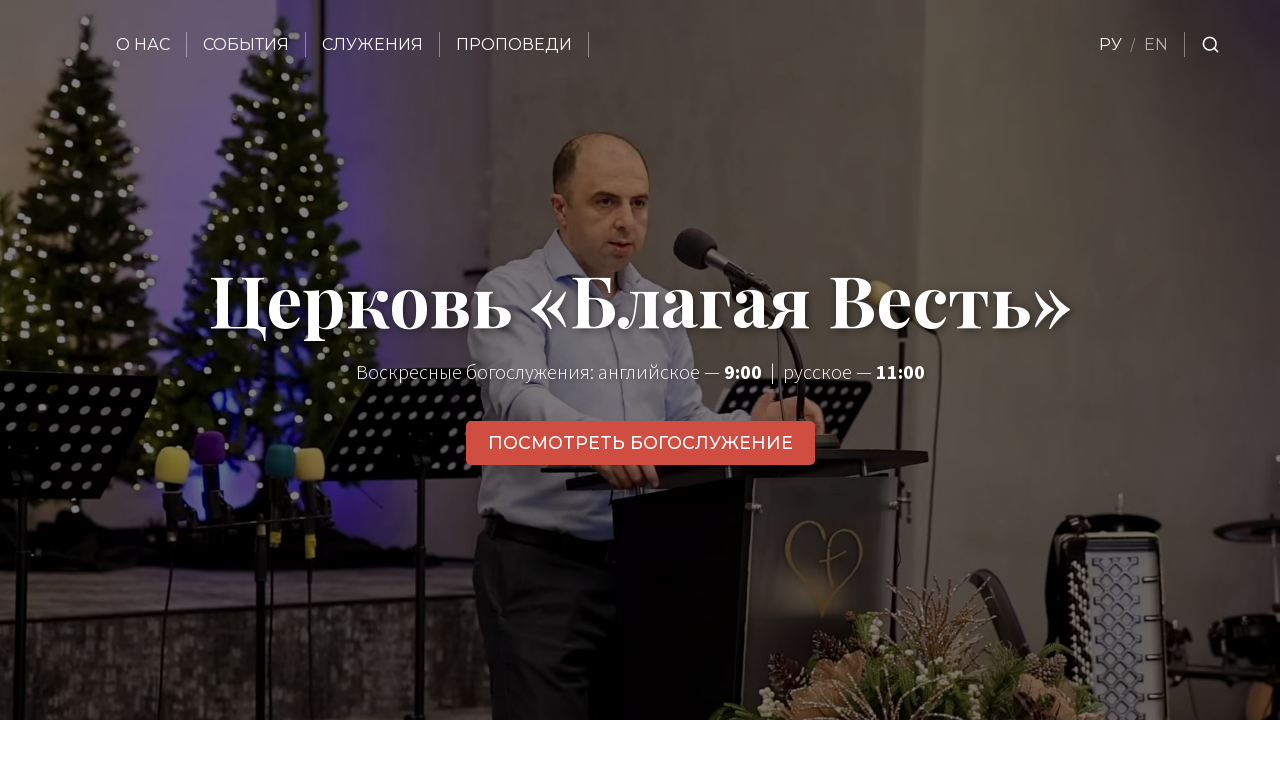

--- FILE ---
content_type: text/html
request_url: https://goodnews.sydney/
body_size: 16060
content:
<!doctype html><html lang=ru><head><meta name=generator content="Hugo 0.152.2"><meta charset=UTF-8><meta name=viewport content="width=device-width,initial-scale=1"><title>«Благая Весть» — Славянская Баптистская Церковь в Сиднее</title><meta name=description content="Вера, семья и Слово Божье. Духовный дом для славянских душ и всех, кто ищет истину, в Сиднее. Приходите в воскресенье в 11:00."><link rel=canonical href=https://goodnews.sydney/><link rel=alternate hreflang=ru href=https://goodnews.sydney/><link rel=alternate hreflang=en href=https://goodnews.sydney/en/><link rel=alternate type=text/markdown title="LLM Summary" href=/llms.txt><meta property="og:type" content="website"><meta property="og:url" content="https://goodnews.sydney/"><meta property="og:title" content="«Благая Весть» — Славянская Баптистская Церковь в Сиднее"><meta property="og:description" content="Вера, семья и Слово Божье. Духовный дом для славянских душ и всех, кто ищет истину, в Сиднее. Приходите в воскресенье в 11:00."><meta property="og:image" content="https://goodnews.sydney/images/logo-large.cba046349a963b04e0786820f8624b8db2e5fc9ff268099dc450f61fbf5133ae.jpg"><meta property="twitter:card" content="summary_large_image"><meta property="twitter:url" content="https://goodnews.sydney/"><meta property="twitter:title" content="«Благая Весть» — Славянская Баптистская Церковь в Сиднее"><meta property="twitter:description" content="Вера, семья и Слово Божье. Духовный дом для славянских душ и всех, кто ищет истину, в Сиднее. Приходите в воскресенье в 11:00."><meta property="twitter:image" content="https://goodnews.sydney/images/logo-large.cba046349a963b04e0786820f8624b8db2e5fc9ff268099dc450f61fbf5133ae.jpg"><link rel=preload href=/fonts/Montserrat-normal-100-900-cyrillic.woff2 as=font type=font/woff2 crossorigin><link rel=preload href=/fonts/Montserrat-normal-100-900-latin.woff2 as=font type=font/woff2 crossorigin><link rel=preload href=/fonts/PlayfairDisplay-normal-400-900-cyrillic.woff2 as=font type=font/woff2 crossorigin><link rel=preload href=/fonts/PlayfairDisplay-normal-400-900-latin.woff2 as=font type=font/woff2 crossorigin><link rel=preload href=/fonts/SourceSans3-normal-200-900-cyrillic.woff2 as=font type=font/woff2 crossorigin><link rel=preload href=/fonts/SourceSans3-normal-200-900-latin.woff2 as=font type=font/woff2 crossorigin><link rel=preload href=/youtube_live.json as=fetch type=application/json crossorigin><style>@font-face{font-family:montserrat;font-style:italic;font-weight:100 900;font-display:swap;src:url(/fonts/Montserrat-italic-100-900-cyrillic-ext.woff2)format('woff2');unicode-range:U+460-52F,U+1C80-1C8A,U+20B4,U+2DE0-2DFF,U+A640-A69F,U+FE2E-FE2F}@font-face{font-family:montserrat;font-style:italic;font-weight:100 900;font-display:swap;src:url(/fonts/Montserrat-italic-100-900-cyrillic.woff2)format('woff2');unicode-range:U+301,U+400-45F,U+490-491,U+4B0-4B1,U+2116}@font-face{font-family:montserrat;font-style:italic;font-weight:100 900;font-display:swap;src:url(/fonts/Montserrat-italic-100-900-vietnamese.woff2)format('woff2');unicode-range:U+102-103,U+110-111,U+128-129,U+168-169,U+1A0-1A1,U+1AF-1B0,U+300-301,U+303-304,U+308-309,U+323,U+329,U+1EA0-1EF9,U+20AB}@font-face{font-family:montserrat;font-style:italic;font-weight:100 900;font-display:swap;src:url(/fonts/Montserrat-italic-100-900-latin-ext.woff2)format('woff2');unicode-range:U+100-2BA,U+2BD-2C5,U+2C7-2CC,U+2CE-2D7,U+2DD-2FF,U+304,U+308,U+329,U+1D00-1DBF,U+1E00-1E9F,U+1EF2-1EFF,U+2020,U+20A0-20AB,U+20AD-20C0,U+2113,U+2C60-2C7F,U+A720-A7FF}@font-face{font-family:montserrat;font-style:italic;font-weight:100 900;font-display:swap;src:url(/fonts/Montserrat-italic-100-900-latin.woff2)format('woff2');unicode-range:U+??,U+131,U+152-153,U+2BB-2BC,U+2C6,U+2DA,U+2DC,U+304,U+308,U+329,U+2000-206F,U+20AC,U+2122,U+2191,U+2193,U+2212,U+2215,U+FEFF,U+FFFD}@font-face{font-family:montserrat;font-style:normal;font-weight:100 900;font-display:swap;src:url(/fonts/Montserrat-normal-100-900-cyrillic-ext.woff2)format('woff2');unicode-range:U+460-52F,U+1C80-1C8A,U+20B4,U+2DE0-2DFF,U+A640-A69F,U+FE2E-FE2F}@font-face{font-family:montserrat;font-style:normal;font-weight:100 900;font-display:swap;src:url(/fonts/Montserrat-normal-100-900-cyrillic.woff2)format('woff2');unicode-range:U+301,U+400-45F,U+490-491,U+4B0-4B1,U+2116}@font-face{font-family:montserrat;font-style:normal;font-weight:100 900;font-display:swap;src:url(/fonts/Montserrat-normal-100-900-vietnamese.woff2)format('woff2');unicode-range:U+102-103,U+110-111,U+128-129,U+168-169,U+1A0-1A1,U+1AF-1B0,U+300-301,U+303-304,U+308-309,U+323,U+329,U+1EA0-1EF9,U+20AB}@font-face{font-family:montserrat;font-style:normal;font-weight:100 900;font-display:swap;src:url(/fonts/Montserrat-normal-100-900-latin-ext.woff2)format('woff2');unicode-range:U+100-2BA,U+2BD-2C5,U+2C7-2CC,U+2CE-2D7,U+2DD-2FF,U+304,U+308,U+329,U+1D00-1DBF,U+1E00-1E9F,U+1EF2-1EFF,U+2020,U+20A0-20AB,U+20AD-20C0,U+2113,U+2C60-2C7F,U+A720-A7FF}@font-face{font-family:montserrat;font-style:normal;font-weight:100 900;font-display:swap;src:url(/fonts/Montserrat-normal-100-900-latin.woff2)format('woff2');unicode-range:U+??,U+131,U+152-153,U+2BB-2BC,U+2C6,U+2DA,U+2DC,U+304,U+308,U+329,U+2000-206F,U+20AC,U+2122,U+2191,U+2193,U+2212,U+2215,U+FEFF,U+FFFD}@font-face{font-family:playfair display;font-style:italic;font-weight:400 900;font-display:swap;src:url(/fonts/PlayfairDisplay-italic-400-900-cyrillic.woff2)format('woff2');unicode-range:U+301,U+400-45F,U+490-491,U+4B0-4B1,U+2116}@font-face{font-family:playfair display;font-style:italic;font-weight:400 900;font-display:swap;src:url(/fonts/PlayfairDisplay-italic-400-900-vietnamese.woff2)format('woff2');unicode-range:U+102-103,U+110-111,U+128-129,U+168-169,U+1A0-1A1,U+1AF-1B0,U+300-301,U+303-304,U+308-309,U+323,U+329,U+1EA0-1EF9,U+20AB}@font-face{font-family:playfair display;font-style:italic;font-weight:400 900;font-display:swap;src:url(/fonts/PlayfairDisplay-italic-400-900-latin-ext.woff2)format('woff2');unicode-range:U+100-2BA,U+2BD-2C5,U+2C7-2CC,U+2CE-2D7,U+2DD-2FF,U+304,U+308,U+329,U+1D00-1DBF,U+1E00-1E9F,U+1EF2-1EFF,U+2020,U+20A0-20AB,U+20AD-20C0,U+2113,U+2C60-2C7F,U+A720-A7FF}@font-face{font-family:playfair display;font-style:italic;font-weight:400 900;font-display:swap;src:url(/fonts/PlayfairDisplay-italic-400-900-latin.woff2)format('woff2');unicode-range:U+??,U+131,U+152-153,U+2BB-2BC,U+2C6,U+2DA,U+2DC,U+304,U+308,U+329,U+2000-206F,U+20AC,U+2122,U+2191,U+2193,U+2212,U+2215,U+FEFF,U+FFFD}@font-face{font-family:playfair display;font-style:normal;font-weight:400 900;font-display:swap;src:url(/fonts/PlayfairDisplay-normal-400-900-cyrillic.woff2)format('woff2');unicode-range:U+301,U+400-45F,U+490-491,U+4B0-4B1,U+2116}@font-face{font-family:playfair display;font-style:normal;font-weight:400 900;font-display:swap;src:url(/fonts/PlayfairDisplay-normal-400-900-vietnamese.woff2)format('woff2');unicode-range:U+102-103,U+110-111,U+128-129,U+168-169,U+1A0-1A1,U+1AF-1B0,U+300-301,U+303-304,U+308-309,U+323,U+329,U+1EA0-1EF9,U+20AB}@font-face{font-family:playfair display;font-style:normal;font-weight:400 900;font-display:swap;src:url(/fonts/PlayfairDisplay-normal-400-900-latin-ext.woff2)format('woff2');unicode-range:U+100-2BA,U+2BD-2C5,U+2C7-2CC,U+2CE-2D7,U+2DD-2FF,U+304,U+308,U+329,U+1D00-1DBF,U+1E00-1E9F,U+1EF2-1EFF,U+2020,U+20A0-20AB,U+20AD-20C0,U+2113,U+2C60-2C7F,U+A720-A7FF}@font-face{font-family:playfair display;font-style:normal;font-weight:400 900;font-display:swap;src:url(/fonts/PlayfairDisplay-normal-400-900-latin.woff2)format('woff2');unicode-range:U+??,U+131,U+152-153,U+2BB-2BC,U+2C6,U+2DA,U+2DC,U+304,U+308,U+329,U+2000-206F,U+20AC,U+2122,U+2191,U+2193,U+2212,U+2215,U+FEFF,U+FFFD}@font-face{font-family:'source sans 3';font-style:italic;font-weight:200 900;font-display:swap;src:url(/fonts/SourceSans3-italic-200-900-cyrillic-ext.woff2)format('woff2');unicode-range:U+460-52F,U+1C80-1C8A,U+20B4,U+2DE0-2DFF,U+A640-A69F,U+FE2E-FE2F}@font-face{font-family:'source sans 3';font-style:italic;font-weight:200 900;font-display:swap;src:url(/fonts/SourceSans3-italic-200-900-cyrillic.woff2)format('woff2');unicode-range:U+301,U+400-45F,U+490-491,U+4B0-4B1,U+2116}@font-face{font-family:'source sans 3';font-style:italic;font-weight:200 900;font-display:swap;src:url(/fonts/SourceSans3-italic-200-900-greek-ext.woff2)format('woff2');unicode-range:U+1F??}@font-face{font-family:'source sans 3';font-style:italic;font-weight:200 900;font-display:swap;src:url(/fonts/SourceSans3-italic-200-900-greek.woff2)format('woff2');unicode-range:U+370-377,U+37A-37F,U+384-38A,U+38C,U+38E-3A1,U+3A3-3FF}@font-face{font-family:'source sans 3';font-style:italic;font-weight:200 900;font-display:swap;src:url(/fonts/SourceSans3-italic-200-900-vietnamese.woff2)format('woff2');unicode-range:U+102-103,U+110-111,U+128-129,U+168-169,U+1A0-1A1,U+1AF-1B0,U+300-301,U+303-304,U+308-309,U+323,U+329,U+1EA0-1EF9,U+20AB}@font-face{font-family:'source sans 3';font-style:italic;font-weight:200 900;font-display:swap;src:url(/fonts/SourceSans3-italic-200-900-latin-ext.woff2)format('woff2');unicode-range:U+100-2BA,U+2BD-2C5,U+2C7-2CC,U+2CE-2D7,U+2DD-2FF,U+304,U+308,U+329,U+1D00-1DBF,U+1E00-1E9F,U+1EF2-1EFF,U+2020,U+20A0-20AB,U+20AD-20C0,U+2113,U+2C60-2C7F,U+A720-A7FF}@font-face{font-family:'source sans 3';font-style:italic;font-weight:200 900;font-display:swap;src:url(/fonts/SourceSans3-italic-200-900-latin.woff2)format('woff2');unicode-range:U+??,U+131,U+152-153,U+2BB-2BC,U+2C6,U+2DA,U+2DC,U+304,U+308,U+329,U+2000-206F,U+20AC,U+2122,U+2191,U+2193,U+2212,U+2215,U+FEFF,U+FFFD}@font-face{font-family:'source sans 3';font-style:normal;font-weight:200 900;font-display:swap;src:url(/fonts/SourceSans3-normal-200-900-cyrillic-ext.woff2)format('woff2');unicode-range:U+460-52F,U+1C80-1C8A,U+20B4,U+2DE0-2DFF,U+A640-A69F,U+FE2E-FE2F}@font-face{font-family:'source sans 3';font-style:normal;font-weight:200 900;font-display:swap;src:url(/fonts/SourceSans3-normal-200-900-cyrillic.woff2)format('woff2');unicode-range:U+301,U+400-45F,U+490-491,U+4B0-4B1,U+2116}@font-face{font-family:'source sans 3';font-style:normal;font-weight:200 900;font-display:swap;src:url(/fonts/SourceSans3-normal-200-900-greek-ext.woff2)format('woff2');unicode-range:U+1F??}@font-face{font-family:'source sans 3';font-style:normal;font-weight:200 900;font-display:swap;src:url(/fonts/SourceSans3-normal-200-900-greek.woff2)format('woff2');unicode-range:U+370-377,U+37A-37F,U+384-38A,U+38C,U+38E-3A1,U+3A3-3FF}@font-face{font-family:'source sans 3';font-style:normal;font-weight:200 900;font-display:swap;src:url(/fonts/SourceSans3-normal-200-900-vietnamese.woff2)format('woff2');unicode-range:U+102-103,U+110-111,U+128-129,U+168-169,U+1A0-1A1,U+1AF-1B0,U+300-301,U+303-304,U+308-309,U+323,U+329,U+1EA0-1EF9,U+20AB}@font-face{font-family:'source sans 3';font-style:normal;font-weight:200 900;font-display:swap;src:url(/fonts/SourceSans3-normal-200-900-latin-ext.woff2)format('woff2');unicode-range:U+100-2BA,U+2BD-2C5,U+2C7-2CC,U+2CE-2D7,U+2DD-2FF,U+304,U+308,U+329,U+1D00-1DBF,U+1E00-1E9F,U+1EF2-1EFF,U+2020,U+20A0-20AB,U+20AD-20C0,U+2113,U+2C60-2C7F,U+A720-A7FF}@font-face{font-family:'source sans 3';font-style:normal;font-weight:200 900;font-display:swap;src:url(/fonts/SourceSans3-normal-200-900-latin.woff2)format('woff2');unicode-range:U+??,U+131,U+152-153,U+2BB-2BC,U+2C6,U+2DA,U+2DC,U+304,U+308,U+329,U+2000-206F,U+20AC,U+2122,U+2191,U+2193,U+2212,U+2215,U+FEFF,U+FFFD}:root{--primary-bg:#ffffff;--primary-text:#00072d;--search-item-text:#666;--heading-color:#2c3e50;--accent-color:#d14f42;--accent-color-dark:#b53f34;--accent-color-2:#3E5871;--header-footer-bg:#2c3e50;--white:#ffffff;--off-white:#f4f7fa;--shadow:0 4px 6px rgba(0, 0, 0, 0.1);--menu-font:'Montserrat';--date-font:'Montserrat';--button-font:'Montserrat';--heading-font:'Playfair Display';--body-font:'Source Sans 3'}*{margin:0;padding:0;box-sizing:border-box}body{font-family:var(--body-font),sans-serif;background-color:var(--primary-bg);color:var(--primary-text);line-height:1.6;overflow-x:hidden}h1,.h1,h2,h3,h4,h5,h6{font-family:var(--heading-font),serif;line-height:1.2}a{text-decoration:none;color:inherit;transition:color .3s ease}ul{list-style:none}img{max-width:100%;display:block}.container{max-width:1200px;margin:0 auto;padding:0 20px}header{background-color:var(--header-footer-bg);color:var(--white);padding:1rem 0;position:fixed;width:100%;top:0;z-index:100;box-shadow:none;transition:all .3s ease}header.main{background-color:initial}header.main:hover,header.main:focus-within{background-color:var(--header-footer-bg)}header.compact{padding:.5rem 0;background-color:var(--header-footer-bg);box-shadow:0 0 8px rgba(0,0,0,.7)}.header-container{display:flex;align-items:center;gap:3rem;margin-top:1rem;margin-bottom:1rem}.header-container nav{flex:1;display:flex;justify-content:flex-end}.home-icon{display:flex;align-items:center;color:var(--white);transition:all .3s ease;width:2rem;min-width:2rem;margin-right:1.5rem}.home-icon:hover{color:var(--accent-color)}header.compact .home-icon{width:1.2em;min-width:1.2em}.logo img{height:50px;transition:height .3s ease}header.compact .logo img{height:40px}.nav-links{display:flex;width:100%}.nav-links li{padding:0 1rem;border-right:1px solid rgba(255,255,255,.4);display:flex;align-items:center}.nav-links li:first-child{padding-left:0}.nav-links li:last-child{border-right:none;padding-right:0}.nav-links li a{color:var(--white);font-weight:400;font-family:var(--menu-font),sans-serif;text-transform:uppercase;display:flex;align-items:center}.nav-links li a:hover{color:var(--accent-color)}.burger{display:none;cursor:pointer}.burger div{width:25px;height:3px;background-color:var(--white);margin:5px;transition:all .3s ease-in-out}.lang-selector{display:flex;align-items:center;margin-left:auto}.nav-links .lang-link{opacity:.6;transition:opacity .3s ease}.nav-links .lang-link:hover{opacity:1}.nav-links .lang-link.active{opacity:1;cursor:default}.nav-links .lang-link.active:hover{color:var(--white)}.lang-separator{color:var(--white);opacity:.4;margin:0 .5rem}.hero{position:relative;width:100%;height:100vh;display:flex;align-items:center;justify-content:center;text-align:center;overflow:hidden;color:var(--white)}.back-video{position:absolute;top:0;left:0;width:100%;height:100%;z-index:-1;object-fit:cover;filter:brightness(.5);background-color:var(--header-footer-bg)}.hero-content{max-width:1200px;width:100%;padding:0 20px;margin:0 auto}.hero-content h1,.livestream-content .h1{font-family:playfair display,serif;font-size:4.5rem;font-weight:700;margin-bottom:1rem;text-shadow:2px 2px 8px rgba(0,0,0,.5)}.hero-content p,.livestream-content p{font-weight:300;margin-bottom:2rem;animation:fadeInUp 1s ease-out .5s both;text-shadow:2px 2px 4px rgba(0,0,0,.3)}.hero-content .hero-services,.livestream-content .hero-services{font-size:1.25rem;animation-delay:.7s;margin-bottom:2rem}.hero-cta-wrapper{animation:fadeInUp 1s ease-out 1s both;display:inline-block}.livestream-section{display:none;position:relative;width:100%;padding-top:120px;padding-bottom:60px;background-color:var(--header-footer-bg);text-align:center;color:var(--white)}.livestream-wrapper{position:relative;padding-bottom:56.25%;height:0;overflow:hidden}.livestream-wrapper iframe{position:absolute;top:0;left:0;width:100%;height:100%;border:none}.pulse-dot{width:32px;height:32px;background-color:var(--accent-color);border-radius:50%;box-shadow:0 0 rgba(209,79,66,.4);animation:pulse 2s infinite;vertical-align:middle;margin-left:15px;margin-right:15px;display:none}.livestream-section .pulse-dot{display:inline-block}@keyframes pulse{0%{transform:scale(.95);box-shadow:0 0 rgba(209,79,66,.7)}70%{transform:scale(1);box-shadow:0 0 0 10px rgba(209,79,66,0)}100%{transform:scale(.95);box-shadow:0 0 rgba(209,79,66,0)}}.btn{display:inline-block;padding:6px 20px;background-color:var(--accent-color);border:2px solid var(--accent-color);color:var(--white);border-radius:5px;font-family:var(--button-font),sans-serif;font-size:1.1rem;font-weight:500;text-transform:uppercase;cursor:pointer;transition:background-color .3s ease,transform .2s}.btn.inverse{background-color:initial;border:2px solid var(--accent-color);color:var(--accent-color)}.btn:hover{background-color:var(--accent-color-dark);border:2px solid var(--accent-color-dark);transform:scale(1.05);color:var(--white)}.section{padding-top:4rem;padding-bottom:4rem}.single-page-main{padding-top:120px;min-height:80vh}@media(min-width:769px){.single-page-main{padding-top:160px}}.home-page h2,.single-page h1,.list-page h1{font-family:playfair display,serif;color:var(--heading-color);text-align:center;font-size:3rem;margin-bottom:3rem;position:relative}.home-page h2::after,.single-page h1::after,.list-page h1::after{content:'';width:60px;height:4px;background-color:var(--accent-color);position:absolute;bottom:-15px;left:50%;transform:translateX(-50%)}.single-page h2,.list-page h2{color:var(--heading-color);font-size:2.2rem;margin-bottom:1.5rem}p.section-intro{font-size:1.1rem;text-align:left;max-width:900px;margin-left:auto;margin-right:auto}.details-grid{display:grid;grid-template-columns:repeat(auto-fit,minmax(300px,1fr));gap:2rem;margin-top:2rem}.detail-item{background:#f9f9f9;padding:2rem;border-radius:8px;text-align:center;box-shadow:var(--shadow);transition:transform .3s ease}.detail-item:hover{transform:translateY(-5px)}.detail-item h3{color:var(--heading-color);margin-bottom:1rem}.social-links{display:flex;justify-content:center;gap:1rem}.social-links a{color:var(--heading-color);font-weight:700}.social-links a:hover{color:var(--accent-color)}.event-map-hero{width:100%;height:30vh;min-height:200px;padding-top:90px;position:relative;z-index:1;background-color:var(--header-footer-bg)}.page-hero-image{width:100%;height:50vh;min-height:200px;position:relative;z-index:1}.page-hero-image img{width:100%;height:100%;object-fit:cover;display:block;filter:brightness(.5)}.event-map-hero iframe,.event-map-hero .custom-map{width:100%;height:100%;border:0;display:block}.map-loader{position:absolute;top:0;left:0;width:100%;height:100%;background-color:var(--header-footer-bg);display:flex;justify-content:center;align-items:center;z-index:2;transition:opacity .5s ease}.map-loader.fade-out{opacity:0;pointer-events:none}.spinner{width:40px;height:40px;border:4px solid rgba(255,255,255,.1);border-left-color:var(--white);border-radius:50%;animation:spin 1s linear infinite}@keyframes spin{0%{transform:rotate(0)}100%{transform:rotate(360deg)}}.single-page-main.with-map,.single-page-main.with-image{padding-top:3rem}@media(max-width:768px){.event-map-hero{height:25vh;padding-top:60px}.page-hero-image{height:33vh}}.event-section{background-color:var(--off-white)}.events-grid,.sermons-grid{display:grid;grid-template-columns:repeat(2,1fr);gap:1.5rem;padding-bottom:2rem}.event-card,.sermon-card{background:var(--white);padding:2rem;border-radius:10px;box-shadow:var(--shadow);text-align:left;transition:transform .3s ease,box-shadow .3s ease;display:flex;flex-direction:row;align-items:flex-start;height:auto;position:relative;will-change:transform;overflow:hidden}.sermon-card{padding-left:5.5rem}.sermon-card.sermon-series{background-color:#fdfdfd;border:1px solid rgba(209,79,66,.1);box-shadow:0 4px 12px rgba(209,79,66,5%)}.sermon-card.sermon-series:hover{box-shadow:0 10px 25px rgba(209,79,66,.15)}.sermon-card.sermon-series::before{opacity:.15}.series-badge{display:inline-block;background-color:#666;color:var(--white);padding:.15rem .5rem;border-radius:3px;font-size:.7rem;font-weight:700;text-transform:uppercase;letter-spacing:.05em;margin-bottom:.5rem;line-height:1.4;font-family:var(--menu-font),sans-serif}.sermon-card::before{content:"";position:absolute;top:0;left:0;width:2.5rem;height:100%;background-image:url("data:image/svg+xml,%3Csvg width='26.5' height='40' viewBox='0 0 26.5 40' xmlns='http://www.w3.org/2000/svg'%3E%3Cdefs%3E%3Cpath id='tr' fill='currentColor' d='M4.4 18.4c-1.5-.8-2.8-2-4-3.2l-.4-.6.5-.5c3.2-3.9 8.2-5.8 13.1-5.2 2-4.5 6-7.9 11-8.8l.7-.1.3.7c1.7 4.7.9 10-2.2 14 3 3.9 3.9 9.2 2.2 13.9l-.3.7-.7-.2a14.6 14.6 0 0 1-11-8.8c-3.2.4-6.4-.2-9.2-1.9zm-2.1-3.8a12.9 12.9 0 0 0 10.7 4 14.7 14.7 0 0 1 0-8c-4-.4-8 1.1-10.7 4zm13 5.4a13 13 0 0 0 8.9 7.3c1.1-3.9.4-8-2-11.3a14.7 14.7 0 0 1-6.9 4zm-.6-9a13 13 0 0 0 0 7.3 13 13 0 0 0 6.5-3.7 13 13 0 0 0-6.5-3.7zm4.4-.2c1.2.7 2.2 1.5 3.2 2.5A13 13 0 0 0 24.2 2a13 13 0 0 0-8.9 7.3c1.4.3 2.6.8 3.8 1.5z'/%3E%3Cpattern id='triquetra' viewBox='0 0 26.5 29.3' patternUnits='userSpaceOnUse' width='26.5' height='40' x='0' y='0'%3E%3Cuse href='%23tr'/%3E%3C/pattern%3E%3C/defs%3E%3Cpattern id='triquetra2' viewBox='0 0 26.5 29.3' patternUnits='userSpaceOnUse' width='26.5' height='40' x='0' y='20'%3E%3Cuse href='%23tr' transform='translate(26.5,0) scale(-1,1)'/%3E%3C/pattern%3E%3Crect height='40' width='26.5' fill='url(%23triquetra)'/%3E%3Crect height='40' width='26.5' fill='url(%23triquetra2)'/%3E%3C/svg%3E");background-repeat:repeat-y;background-position:50%;background-size:2.5rem;color:var(--heading-color);opacity:.08}@media(max-width:900px){.events-grid,.sermons-grid{grid-template-columns:1fr}.sermon-card{padding-left:4rem}.sermon-card::before{width:2rem;background-size:2rem}}.event-card:hover,.sermon-card:hover{transform:translateY(-5px);box-shadow:0 10px 20px rgba(0,0,0,.2)}.stretched-link::after{position:absolute;top:0;right:0;bottom:0;left:0;z-index:1;content:""}.event-date{background:0 0;font-family:var(--date-font),sans-serif;color:var(--accent-color);padding:0;margin-right:2rem;margin-bottom:0;display:flex;flex-direction:column;justify-content:center;align-items:flex-start;box-shadow:none}.event-date .day{font-size:2rem;font-weight:900;line-height:1}.event-date .month{font-size:1.1rem;text-transform:uppercase;font-weight:600;margin-top:5px}.event-date .year{font-weight:200}.event-date-single{font-family:var(--date-font),sans-serif;color:var(--accent-color);font-weight:400;font-size:1.5rem;margin-bottom:1rem;display:flex;align-items:flex-start}.event-date-single .day{font-weight:700}.event-date-single .calendar-actions{margin-right:.5rem;line-height:0}.event-date-single .calendar-btn{display:inline-flex;align-items:center;justify-content:center;color:#666;padding:6px;border-radius:50%;transition:all .3s ease;text-decoration:none;line-height:0}.event-date-single .calendar-btn:hover{background-color:#f0f0f0;color:var(--accent-color)}.event-date-single .calendar-btn svg{width:24px;height:24px}.event-location-single{font-family:var(--body-font),sans-serif;color:var(--primary-text);font-size:1.1rem;margin-bottom:1rem;display:flex;align-items:flex-start}.event-location-single .location-actions{margin-right:.5rem;line-height:0}.event-location-single .location-btn{display:inline-flex;align-items:center;justify-content:center;color:#666;padding:6px;border-radius:50%;transition:all .3s ease;text-decoration:none;line-height:0}.event-location-single .location-btn:hover{background-color:#f0f0f0;color:var(--accent-color)}.event-location-single .location-btn svg{width:24px;height:24px}.event-details,.sermon-details{flex:1}.event-card h3,.sermon-card h3{color:var(--heading-color);font-size:1.5rem;margin-bottom:.5rem;line-height:1.3}.video-icon{color:inherit;display:flex;align-items:center}.video-icon svg{width:46px;height:36px}.sermon-footer{display:flex;align-items:center;gap:1rem;margin-top:1.2rem}.sermon-footer .event-btn{margin-top:0;margin-right:0}.video-link{display:inline-flex;align-items:center;justify-content:center;position:relative;z-index:2;color:var(--accent-color);transition:all .3s ease}.video-link:hover{color:red;transform:scale(1.1)}.video-link:hover svg path{fill:red}.video-link:hover svg polygon{fill:var(--white);stroke:var(--white)}.event-details p,.sermon-details p{color:var(--primary-text);font-size:1rem;margin:0;line-height:1.5}.sermon-card .sermon-meta{margin-bottom:.5rem;padding:0;background-color:initial;border-radius:0;border-left:none;color:#666;font-size:.9rem}.sermon-card .sermon-meta .speaker{font-weight:600}.sermon-card .sermon-summary{margin-top:.5rem}.content{font-size:1.125rem;overflow-wrap:break-word;word-wrap:break-word}.content p{line-height:1.6;margin-bottom:1.5rem;color:var(--primary-text)}.content a:not(.btn){color:var(--accent-color);text-decoration:underline;font-weight:500}.content a:not(.btn):hover{color:var(--accent-color-dark);text-decoration:none}.content h1[id],.content h2[id],.content h3[id],.content h4[id],.content h5[id],.content h6[id],.content .footnotes li[id],.content [id^="fnref:"]{scroll-margin-top:100px}.content h2,.content h3,.content h4,.content h5,.content h6{color:var(--heading-color);margin-top:2.5rem;margin-bottom:1rem;font-family:var(--heading-font),serif;line-height:1.3}.content h2{font-size:2rem}.content h3{font-size:1.5rem}.content h4{font-size:1.25rem}.content ul,.content ol{margin-bottom:1.5rem;padding-left:2rem;list-style:inherit}.content ul{list-style-type:disc}.content ol{list-style-type:decimal}.content li{margin-bottom:.5rem;line-height:1.6}.content blockquote{border-left:2px solid var(--accent-color);padding-left:1.5rem;font-style:italic;color:#555;margin:0 0 2rem 2rem;font-size:1.2rem}.content blockquote>*:last-child{margin-bottom:0}.sermon-single .content{display:flex;flex-direction:column}.sermon-info-simple{text-align:right;color:#666;font-size:.9rem;font-family:var(--menu-font),sans-serif;text-transform:uppercase;letter-spacing:.1em;order:1}.sermon-info-simple .separator{margin:0 .8rem;color:var(--accent-color);opacity:.4}.sermon-scripture-block{text-align:left;margin:3rem auto;max-width:800px;padding:2rem 2rem 2rem 5.5rem;background-color:var(--white);border-radius:10px;box-shadow:var(--shadow);position:relative;overflow:hidden;overflow-wrap:break-word;word-wrap:break-word}.sermon-scripture-block::before{content:"";position:absolute;top:0;left:0;width:2.5rem;height:100%;background-image:url("data:image/svg+xml,%3Csvg width='26.5' height='40' viewBox='0 0 26.5 40' xmlns='http://www.w3.org/2000/svg'%3E%3Cdefs%3E%3Cpath id='tr' fill='currentColor' d='M4.4 18.4c-1.5-.8-2.8-2-4-3.2l-.4-.6.5-.5c3.2-3.9 8.2-5.8 13.1-5.2 2-4.5 6-7.9 11-8.8l.7-.1.3.7c1.7 4.7.9 10-2.2 14 3 3.9 3.9 9.2 2.2 13.9l-.3.7-.7-.2a14.6 14.6 0 0 1-11-8.8c-3.2.4-6.4-.2-9.2-1.9zm-2.1-3.8a12.9 12.9 0 0 0 10.7 4 14.7 14.7 0 0 1 0-8c-4-.4-8 1.1-10.7 4zm13 5.4a13 13 0 0 0 8.9 7.3c1.1-3.9.4-8-2-11.3a14.7 14.7 0 0 1-6.9 4zm-.6-9a13 13 0 0 0 0 7.3 13 13 0 0 0 6.5-3.7 13 13 0 0 0-6.5-3.7zm4.4-.2c1.2.7 2.2 1.5 3.2 2.5A13 13 0 0 0 24.2 2a13 13 0 0 0-8.9 7.3c1.4.3 2.6.8 3.8 1.5z'/%3E%3Cpattern id='triquetra' viewBox='0 0 26.5 29.3' patternUnits='userSpaceOnUse' width='26.5' height='40' x='0' y='0'%3E%3Cuse href='%23tr'/%3E%3C/pattern%3E%3C/defs%3E%3Cpattern id='triquetra2' viewBox='0 0 26.5 29.3' patternUnits='userSpaceOnUse' width='26.5' height='40' x='0' y='20'%3E%3Cuse href='%23tr' transform='translate(26.5,0) scale(-1,1)'/%3E%3C/pattern%3E%3Crect height='40' width='26.5' fill='url(%23triquetra)'/%3E%3Crect height='40' width='26.5' fill='url(%23triquetra2)'/%3E%3C/svg%3E");background-repeat:repeat-y;background-position:50%;background-size:2.5rem;color:var(--heading-color);opacity:.08}.scripture-label{display:block;text-transform:uppercase;font-size:.85rem;letter-spacing:.15em;color:var(--accent-color);margin-bottom:.75rem;font-family:var(--menu-font),sans-serif;font-weight:600}.scripture-reference{font-family:var(--heading-font),serif;font-size:2.2rem!important;color:var(--heading-color);margin:0!important;line-height:1.2}.scripture-text{font-size:1.2rem;font-style:italic;color:#555;margin-top:1.5rem;line-height:1.6}@media(max-width:768px){.scripture-reference{font-size:1.6rem!important}.sermon-scripture-block{margin:3rem 0;max-width:100%;padding:2rem 1.5rem 2rem 4rem}.sermon-scripture-block::before{width:2rem;background-size:2rem}}.content .footnotes{font-size:.9rem;color:#555;margin-top:4rem;padding-top:1.5rem;border-top:1px solid #eee;order:2;overflow-wrap:break-word;word-wrap:break-word}.content .footnotes hr{display:none}.content .footnotes ol{padding-left:1.5rem;margin-bottom:0}.content .footnotes li{margin-bottom:.75rem}.content .footnotes p{margin-bottom:.5rem}.content .footnotes p:last-child{margin-bottom:0}.content .footnote-ref{font-size:.8em;vertical-align:super;line-height:0;margin-left:2px}.content .footnote-ref a{text-decoration:none!important;color:var(--accent-color);font-weight:700}.content .footnote-backref{text-decoration:none!important;color:var(--accent-color);margin-left:.4rem;font-family:-apple-system,BlinkMacSystemFont,segoe ui,Roboto,Helvetica,Arial,sans-serif;font-weight:400}.ministries-section{padding-bottom:calc(6vw + 4rem);padding-top:0;color:var(--white);position:relative;z-index:5;margin-bottom:-6vw}.ministries-section::before{content:"";position:absolute;top:0;left:0;width:100%;height:100%;background:linear-gradient(135deg,var(--accent-color-2),var(--header-footer-bg));clip-path:polygon(0 calc(6vw),100% 0,100% calc(100% - 6vw),0 100%);filter:drop-shadow(0 10px 10px rgba(0,0,0,.25));z-index:-1}.ministries-intro{background:0 0;color:var(--white);padding:calc(6vw + 4rem)0 0}.ministries-section h2{color:var(--white)}.ministries-section .section-intro{color:var(--white);margin-bottom:5rem}.ministries-grid{display:grid;grid-template-columns:repeat(auto-fit,minmax(300px,1fr));gap:2rem;margin-bottom:4rem}.ministry-card{display:flex;flex-direction:column;background:rgba(255,255,255,.1);backdrop-filter:blur(10px);-webkit-backdrop-filter:blur(10px);border:1px solid rgba(255,255,255,.2);border-radius:15px;overflow:hidden;transition:transform .3s ease,box-shadow .3s ease;height:100%;will-change:transform;position:relative}.ministry-card:hover{transform:translateY(-5px);box-shadow:0 10px 20px rgba(0,0,0,.2);background:rgba(255,255,255,.15)}.ministry-card-image{width:100%;height:250px;overflow:hidden}.ministry-card-image img{width:100%;height:100%;object-fit:cover}.ministry-card-content{padding:1.5rem;display:flex;flex-direction:column;flex-grow:1}.ministry-card-content h3{color:var(--white);font-size:1.5rem;margin-bottom:1rem}.ministry-card-content p{font-size:1rem;color:var(--white);margin-bottom:1.5rem;opacity:.9;flex-grow:1}.ministry-card-content .btn{align-self:flex-start;border-color:var(--white);color:var(--white);font-size:.7rem;padding:6px 16px;position:relative;z-index:2}.ministry-card-content .btn:hover{background-color:var(--white);color:var(--accent-color)}.contact-section{background-color:var(--off-white);padding-top:calc(6vw + 4rem)}.contact-grid{display:grid;grid-template-columns:1fr 1fr;gap:4rem;align-items:start}.contact-info h2{text-align:left}.contact-info h2::after{left:0;transform:none}.contact-info p{font-size:1.1rem;margin-bottom:1.5rem}.contact-email a{color:var(--accent-color);font-weight:700}form{background:var(--white);padding:2rem;border-radius:8px;box-shadow:var(--shadow);width:100%}@media(max-width:768px){.contact-grid{grid-template-columns:1fr;gap:2rem}.contact-info h2{text-align:center}.contact-info h2::after{left:50%;transform:translateX(-50%)}}#contactForm{background-color:var(--white);padding:2rem;position:relative;overflow:hidden;border-radius:8px;box-shadow:var(--shadow);margin-bottom:2rem}#contactForm::before{content:"";position:absolute;top:0;left:0;width:100%;height:8px;background:repeating-linear-gradient( 45deg,var(--accent-color) 0,var(--accent-color) 20px,var(--white) 20px,var(--white) 30px,var(--accent-color-2) 30px,var(--accent-color-2) 50px,var(--white) 50px,var(--white) 60px )}.form-group{margin-bottom:1.5rem}.form-group label{display:block;margin-bottom:.5rem;font-weight:700}.form-group input,.form-group textarea{width:100%;padding:10px;border:1px solid #ddd;border-radius:4px;font-family:inherit;font-size:1rem}.form-group input:focus,.form-group textarea:focus{outline:none;border-color:var(--heading-color)}.location-section{background-color:var(--white);padding:0}.location-grid{display:flex;flex-wrap:wrap;min-height:500px;width:100%}.location-content{flex:0 0 66.666%;max-width:66.666%;padding:4rem 6%;display:flex;flex-direction:column;justify-content:center;font-size:1.1rem}.location-text-wrapper{max-width:500px;width:100%}.location-text-wrapper h2{text-align:left;margin-bottom:1.5rem}.location-text-wrapper h2::after{left:0;transform:none}.location-address{font-size:1.25rem;font-weight:700;margin-bottom:1rem;color:var(--primary-text)}.location-description{margin-bottom:2rem}.map-container{flex:0 0 33.333%;max-width:33.333%;position:relative;min-height:400px}.map-container iframe,.map-container .custom-map{width:100%;height:100%;border:0;display:block;position:absolute;top:0;left:0}@media(min-width:1200px){.location-content{padding-left:calc((100% - 1200px)/2 + 20px)}}@media(max-width:768px){.location-grid{flex-direction:column}.location-content,.map-container{flex:0 0 100%;max-width:100%}.location-content{padding:3rem 1.5rem;align-items:center}.location-text-wrapper h2{text-align:center}.location-text-wrapper h2::after{left:50%;transform:translateX(-50%)}.map-container{height:400px}}footer{background-color:var(--header-footer-bg);color:var(--white);font-family:var(--menu-font),sans-serif;padding:3rem 0;text-align:center}footer .social-links{margin-bottom:2rem;display:flex;flex-direction:column;gap:.75rem;align-items:center}footer .social-label{font-size:.9rem;text-transform:uppercase;letter-spacing:.05em;opacity:.8}footer .social-links-items{display:flex;gap:1.5rem;justify-content:center}footer .social-links a{opacity:.8;color:var(--white);text-decoration:none;font-weight:700;transition:all .3s ease}footer .social-links a:hover{opacity:1;color:var(--white)}@keyframes fadeInDown{from{opacity:0;transform:translateY(-50px)}to{opacity:1;transform:translateY(0)}}@keyframes fadeInUp{from{opacity:0;transform:translateY(50px)}to{opacity:1;transform:translateY(0)}}@media(max-width:768px){header{padding:.5rem 0}.header-container{display:flex;justify-content:space-between;margin-top:.5rem;margin-bottom:.5rem}.header-container nav{justify-content:space-between}.home-icon,header.compact .home-icon{width:29px;height:29px}.nav-links{position:absolute;right:0;height:100vh;top:100%;background-color:var(--header-footer-bg);display:flex;flex-direction:column;align-items:center;width:50%;transform:translateX(100%);visibility:hidden;padding-top:2rem}.nav-links.has-transition{transition:transform .5s ease-in,visibility 0s .5s}.nav-links>li{border-right:none;padding:0;margin:1.5rem 0;width:100%;justify-content:center}.burger{display:block}.nav-active{transform:translateX(0%);visibility:visible}.nav-active.has-transition{transition:transform .5s ease-in,visibility 0s}.livestream-section{padding-top:60px}.hero-content h1,.livestream-content .h1{font-size:2.5rem}.livestream-content .h1 .pulse-dot{width:24px;height:24px;margin-left:10px}.hero-content .hero-services,.livestream-content .hero-services{font-size:1.1rem}}.toggle .line1{transform:rotate(-45deg)translate(-5px,6px)}.toggle .line2{transform:scale(0)}.toggle .line3{transform:rotate(45deg)translate(-5px,-6px)}.event-btn{border:2px solid var(--accent-color);margin-top:1.2rem;margin-right:.7rem;padding:6px 16px;font-size:.7rem;animation:none;position:relative;z-index:2}.event-btn:hover{border:2px solid var(--accent-color-dark);background-color:var(--accent-color-dark);color:var(--white);transform:scale(1.1)}.event-btn-register{background-color:var(--accent-color);color:var(--white)}.event-btn-details{background-color:initial;color:var(--accent-color)}.section-intro{text-align:center;max-width:800px;margin:-1.5rem auto 3rem;font-size:1.1rem;color:var(--primary-text);line-height:1.6}.floral-divider{text-align:center;margin:1rem auto 4rem;max-width:600px;color:var(--heading-color)}.floral-divider svg{width:100%;max-width:400px;height:auto}.search-item button{background:0 0;border:none;cursor:pointer;color:var(--white);display:flex;align-items:center;justify-content:center;padding:0;font-size:inherit}.search-item svg{width:1.2em;height:1.2em}.search-item button:hover{color:var(--accent-color)}.search-label{display:none}.search-modal{position:fixed;top:0;left:0;width:100%;height:100%;z-index:1000;display:flex;justify-content:center;align-items:flex-start;padding-top:100px;opacity:1;visibility:visible;transition:opacity .3s ease}.search-modal.hidden{opacity:0;visibility:hidden;pointer-events:none;transition:opacity .3s ease,visibility 0s linear .3s}.search-overlay{position:absolute;top:0;left:0;width:100%;height:100%;background-color:rgba(44,62,80,.9);backdrop-filter:blur(5px)}.search-container{position:relative;width:100%;max-width:600px;background:var(--white);padding:2rem;border-radius:8px;box-shadow:0 10px 25px rgba(0,0,0,.2);z-index:1001;margin:0 20px}.search-box{display:flex;align-items:center;border-bottom:2px solid #eee;padding-bottom:.5rem;margin-bottom:1.5rem}#search-input{flex:1;border:none;font-size:1.5rem;font-family:var(--heading-font),serif;color:var(--primary-text);padding:.5rem;background:0 0}#search-input:focus{outline:none}.close-btn{background:0 0;border:none;font-size:2rem;cursor:pointer;color:#999;transition:color .3s ease}.close-btn:hover{color:var(--accent-color)}.search-results{max-height:400px;overflow-y:auto}.search-result-message{text-align:center;padding:1rem;color:var(--search-item-text)}.search-result-item{display:block;padding:1rem;border-bottom:1px solid #eee;transition:background-color .2s ease}.search-result-item:last-child{border-bottom:none}.search-result-item:hover{background-color:#f9f9f9}.search-result-item h3{font-size:1.2rem;margin-bottom:.5rem;color:var(--heading-color);text-align:left}.search-result-item h3::after{display:none}.search-result-item p{font-size:.9rem;color:var(--search-item-text);margin:0;display:-webkit-box;-webkit-line-clamp:2;line-clamp:2;-webkit-box-orient:vertical;overflow:hidden}@media(max-width:768px){.search-modal{padding-top:0;align-items:center}.search-container{height:100%;max-width:100%;border-radius:0;margin:0;display:flex;flex-direction:column}.search-results{flex:1;max-height:none}.search-label{display:inline-block;margin-left:.5rem;font-family:var(--menu-font),sans-serif;text-transform:uppercase;font-weight:400}}.nav-links li{position:relative}.dropdown-menu{position:absolute;top:100%;left:0;background-color:var(--header-footer-bg);min-width:300px;box-shadow:0 8px 16px rgba(0,0,0,.2);opacity:0;visibility:hidden;transform:translateY(10px);transition:all .3s ease;z-index:1000;padding:.5rem 0;display:block;border-radius:0 0 4px 4px}.nav-links li:hover .dropdown-menu,.nav-links li:focus-within .dropdown-menu{opacity:1;visibility:visible;transform:translateY(0)}.dropdown-menu li{display:block;width:100%;border-right:none;padding:0}.dropdown-menu li a{padding:.8rem 1.5rem;display:block;text-transform:none;font-size:.95rem;white-space:normal;color:var(--white);border-bottom:1px solid rgba(255,255,255,.1)}.dropdown-menu li:last-child a{border-bottom:none}.dropdown-menu li a:hover{background-color:rgba(255,255,255,.1);color:var(--accent-color)}.dropdown-icon{margin-left:5px;vertical-align:middle;transition:transform .3s ease}.nav-links li:hover .dropdown-icon{transform:rotate(180deg)}@media(max-width:768px){.nav-links{overflow-y:auto}.dropdown-menu{position:static;opacity:1;visibility:visible;transform:none;box-shadow:none;background-color:rgba(0,0,0,.2);width:100%;min-width:100%;padding:0;display:none}.nav-links li.active .dropdown-menu{display:block}.dropdown-menu li a{padding:.8rem 2rem;font-size:.9rem;text-align:center}.dropdown-icon{display:inline-block;margin-left:8px;transform:rotate(0)}.nav-links li.active .dropdown-icon{transform:rotate(180deg)}.nav-links li.has-children{flex-direction:column}.nav-links li.has-children>a{display:flex;align-items:center;justify-content:center}}.nowrap{white-space:nowrap}.partners-section{padding-top:calc(6vw + 4rem);padding-bottom:calc(6vw + 4rem);position:relative;z-index:4;margin-bottom:-6vw}.partners-section::before{content:"";position:absolute;top:0;left:0;width:100%;height:100%;background:var(--white);clip-path:polygon(0 0,100% 0,100% calc(100% - 6vw),0 100%);filter:drop-shadow(0 10px 10px rgba(0,0,0,.25));z-index:-1}.partners-section .section-intro{margin-bottom:3rem}.partners-grid{display:flex;justify-content:center;align-items:center;flex-wrap:wrap;gap:2rem}.partner-item{display:block;transition:transform .3s ease}.partner-item:hover{transform:translateY(-5px)}.partner-item img{max-height:80px;width:auto;object-fit:contain;filter:grayscale(100%);transition:filter .3s ease}.partner-item:hover img{filter:grayscale(0%)}.sermon-navigation{display:flex;justify-content:space-between;margin-top:3rem;padding-top:2rem;border-top:1px solid #eee;gap:2rem}.sermon-navigation .prev-sermon,.sermon-navigation .next-sermon{flex:1}.sermon-navigation .next-sermon{text-align:right}.sermon-navigation a{display:flex;flex-direction:column;text-decoration:none;color:var(--primary-text)}.sermon-navigation a:hover{color:var(--accent-color)}.sermon-navigation .nav-label{font-size:.8rem;color:#666;text-transform:uppercase;margin-bottom:.5rem}.sermon-navigation .nav-title{font-weight:700;font-family:var(--heading-font),serif;font-size:1.1rem}@media(max-width:768px){.sermon-navigation{flex-direction:column;gap:1.5rem}.sermon-navigation .next-sermon{text-align:left}}</style><link rel=icon type=image/svg+xml href=/favicon.svg><link rel=icon type=image/png href=/favicon-96x96.png sizes=96x96><link rel="shortcut icon" href=/favicon.ico><link rel=apple-touch-icon sizes=180x180 href=/apple-touch-icon.png><meta name=apple-mobile-web-app-title content="Good News"><link rel=manifest href=/site.webmanifest><script type=application/ld+json>{"@context":"https://schema.org","@type":["Church","Organization"],"@id":"https:\/\/goodnews.sydney\/#organization","name":"«Благая Весть» — Славянская Баптистская Церковь в Сиднее","url":"https:\/\/goodnews.sydney\/","logo":"https:\/\/goodnews.sydney\/images\/logo-large.cba046349a963b04e0786820f8624b8db2e5fc9ff268099dc450f61fbf5133ae.jpg","image":"https:\/\/goodnews.sydney\/images\/logo-large.cba046349a963b04e0786820f8624b8db2e5fc9ff268099dc450f61fbf5133ae.jpg","description":"Вера, семья и Слово Божье. Духовный дом для славянских душ и всех, кто ищет истину, в Сиднее. Приходите в воскресенье в 11:00.","address":{"@type":"PostalAddress","streetAddress":"10 Lawson Street","addressLocality":"Ermington","addressRegion":"NSW","postalCode":"2115","addressCountry":"AU"},"email":"hello@goodnews.sydney","sameAs":["https:\/\/www.youtube.com\/@SydneySlavicBaptistChurch","https:\/\/www.instagram.com\/sydneyslavic\/","https:\/\/www.facebook.com\/sydneyslavicbaptist"]}</script></head><body class=home-page><header class=main><div class="container header-container"><nav><a href=/ class=home-icon aria-label=Home><svg viewBox="0 0 136 136"><path fill="currentColor" stroke="currentColor" stroke-width="4" fill-rule="evenodd" d="M107 69v-1c1-8 0-14 11-15-5-3-12-8-17-6-3 1-5 3-6 5l-3 7c-4-19-18-21-33-27-12-5-22-13-30-23l-2-3c1 13-4 24 11 33-14 15 1 32 15 37l5 1c-11-6-35-28-11-37-14-8-16-11-17-25 8 10 16 16 28 21 15 6 28 7 30 27l2 15 5-14c3-10 4-16 15-12-7 4-6 9-7 16-1 22-7 31-29 33-13 1-26 1-24 22-6-1-6-4-9-9-10 3-12-5-17-12 1 8 5 20 15 16 2 8 9 8 15 8-7-23 11-19 27-22 18-3 24-14 26-30v-5z"/></svg></a><ul class=nav-links><li class=has-children><a href=/#about>О&nbsp;нас</a><ul class=dropdown-menu><li><a href=/doctrinal-statement/>Вероучение</a></li><li><a href=/location/>Расположение</a></li><li><a href=/contact/>Контакты</a></li><li><a href=/give/>Пожертвования</a></li></ul></li><li class=has-children><a href=/events/>События</a><ul class=dropdown-menu><li><a href=/events/2026-01-23-family-christian-camp/>Семейный христианский лагерь</a></li><li><a href=/events/2026-04-10-youth-camp/>Молодежный лагерь</a></li><li><a href=/events/2026-06-05-men-s-conference/>Мужская конференция</a></li></ul></li><li class=has-children><a href=/#ministries>Служения</a><ul class=dropdown-menu><li><a href=/ministries/worship/>Воскресные богослужения</a></li><li><a href=/ministries/sunday-school/>Воскресная школа</a></li><li><a href=/ministries/bible-study/>Группы изучения Библии</a></li><li><a href=/ministries/prayer/>Молитвенные собрания</a></li><li><a href=/ministries/fundamentals/>«Основы веры»</a></li><li><a href=/ministries/volleyball/>Волейбол</a></li></ul></li><li><a href=/sermons/>Проповеди</a></li><li class=lang-selector><a href=/ class="lang-link active">РУ</a>
<span class=lang-separator>/</span>
<a href=/en/ class=lang-link>EN</a></li><li class=search-item><button id=search-trigger aria-label=Search>
<svg viewBox="0 0 24 24" fill="none" stroke="currentColor" stroke-width="2" stroke-linecap="round" stroke-linejoin="round"><circle cx="11" cy="11" r="8"/><line x1="21" y1="21" x2="16.65" y2="16.65"/></svg>
<span class=search-label>Поиск</span></button></li></ul><div class=burger><div class=line1></div><div class=line2></div><div class=line3></div></div></nav></div></header><div id=search-modal class="search-modal hidden" data-no-results='Результатов не найдено для "%s"' data-error-message='Произошла ошибка при поиске.' data-index-missing='Поисковый индекс недоступен.'><div class=search-overlay></div><div class=search-container><div class=search-box><input type=text id=search-input placeholder=Поиск... autocomplete=off>
<button id=search-close class=close-btn>&#215;</button></div><div id=search-results class=search-results></div></div></div><section class=livestream-section id=livestream-section style=display:none><div class=container><div class=livestream-content><div class=h1>Церковь <span class=nowrap>«Благая Весть»<span class=pulse-dot></span></span></div><p class=hero-services>Воскресные богослужения: <span class=nowrap>английское — <strong>9:00</strong> &nbsp;|&nbsp; русское — <strong>11:00</strong></span></p></div><div class=livestream-wrapper id=livestream-wrapper></div></div></section><section class=hero id=hero-section><video autoplay muted loop playsinline class=back-video poster=/videos/background.c802fd7af980a26a9217231093a1a1f2993dd3310f556f9ca474559fa82dec55.webp>
<source src=/videos/background.dcad8056b466b2166415e4e0655bba8184491a334b1339f6182a23e76e38fbcb.webm type=video/webm><source src=/videos/background.943e26d79e22fdef7bf9941e16bebcde04530b548dfc37d95060235baa609e1a.mp4 type=video/mp4>Your browser does not support the video tag.</video><div class=hero-content><h1>Церковь <span class=nowrap>«Благая Весть»<span class=pulse-dot></span></span></h1><p class=hero-services>Воскресные богослужения: <span class=nowrap>английское — <strong>9:00</strong> &nbsp;|&nbsp; русское — <strong>11:00</strong></span></p><div class=hero-cta-wrapper><a id=hero-livestream-btn href=https://www.youtube.com/@SydneySlavicBaptistChurch/live target=_blank class=btn>Посмотреть богослужение</a></div></div></section><section id=events class="section event-section"><div class=container><h2>Предстоящие события</h2><div class=events-grid><div class=event-card><div class=event-date><span class=day>23</span>
<span class=month>Янв</span>
<span class=year>2026</span></div><div class=event-details><h3><a href=/events/2026-01-23-family-christian-camp/ class=stretched-link>Семейный христианский лагерь</a></h3><p>Присоединяйтесь к нам, чтобы исследовать Сотворение, Грехопадение и Восстановление вместе со специальным гостем из Creation Research.</p><a href=/events/2026-01-23-family-christian-camp/ class="btn event-btn event-btn-details">Подробнее</a>
<a href="https://secure.glenworth.com.au/BookingCat/Availability/?&amp;parentcategory=WEBSITE" class="btn event-btn event-btn-register" target=_blank>Регистрация</a></div></div><div class=event-card><div class=event-date><span class=day>10</span>
<span class=month>Апр</span>
<span class=year>2026</span></div><div class=event-details><h3><a href=/events/2026-04-10-youth-camp/ class=stretched-link>Молодежный лагерь</a></h3><p>Приглашаем вас в молодежный лагерь, посвященный теме «Почему я верю — и как делиться своей верой».</p><a href=/events/2026-04-10-youth-camp/ class="btn event-btn event-btn-details">Подробнее</a>
<a href=https://forms.gle/RaDu3NZg2WNFnUUB8 class="btn event-btn event-btn-register" target=_blank>Регистрация</a></div></div><div class=event-card><div class=event-date><span class=day>5</span>
<span class=month>Июн</span>
<span class=year>2026</span></div><div class=event-details><h3><a href=/events/2026-06-05-men-s-conference/ class=stretched-link>Мужская конференция</a></h3><p>Двухдневный семинар для братьев и служителей: «Практическое оснащение для служения в поместной церкви».</p><a href=/events/2026-06-05-men-s-conference/ class="btn event-btn event-btn-details">Подробнее</a></div></div></div></div></section><section id=about class=section><div class=container><h2>О нашей церкви</h2><p class=section-intro>Добро пожаловать в церковь «Благая Весть», духовный дом для славянских душ и всех, кто ищет истину, в Сиднее. Мы — община, объединенная верой, семьей и общим посвящением Слову Божьему. Если вы недавно в Австралии или ищете церковную семью, мы приглашаем вас присоединиться к нам, чтобы вместе поклоняться Богу и возрастать духовно.</p><p class=section-intro>Как евангельская баптистская церковь, мы твердо стоим на учении Библии. Мы верим в преобразующую силу Евангелия и стремимся воплощать нашу веру в повседневной жизни. Наши богослужения и программы призваны снарядить верующих, способствовать духовному росту и прославлять Бога во всем, что мы делаем.</p><p class=section-intro>Мы проводим богослужения на английском и русском языках, гарантируя, что язык не станет преградой для общения. От воскресной школы для самых маленьких до групп изучения Библии, молитвенных собраний и курса «Основ веры» — здесь найдется место для каждого, чтобы служить и получать поддержку. Приходите и ощутите любовь Христа вместе с нами.</p><p class=section-intro></p><div style=text-align:center;margin-top:2rem><a href=/doctrinal-statement/ class=btn>Наше вероучение</a></div></div></section><section id=ministries class="section ministries-section"><div class=ministries-intro><div class=container><h2>Наши служения</h2><p class=section-intro>Наши служения созданы для того, чтобы помочь вам возрастать в вере и находить общение. От детских программ до изучения Библии — у нас найдется место для каждого, кто хочет служить и быть частью семьи.</p></div></div><div class="container ministries-grid"><div class=ministry-card><div class=ministry-card-image><img src=/images/1-worship_hu_bef2fb50b9580741.b019ed1375f80be83ff42b7a19c567a1089497f36735cbeb5c3b5b810e07f1ab.webp alt="Воскресные богослужения" loading=lazy></div><div class=ministry-card-content><h3><a href=/ministries/worship/ class=stretched-link>Воскресные богослужения</a></h3><p>Наши воскресные богослужения — центр церковной жизни, направленный на прославление Бога через чтение Писания, разъяснительную проповедь, молитву и общее пение. Мы приглашаем всех присоединиться к нам в благоговейном и радостном поклонении, совершении таинств и погружении в Слово Божье.</p><a class="btn inverse" href=/ministries/worship/>Подробнее</a></div></div><div class=ministry-card><div class=ministry-card-image><img src=/images/2-sunday-school_hu_aae68168d9ac30c4.f92a947dd2bbce00c87d114243a234d23f3efa1a66d6ce8e2ec08bf8f379e1a0.webp alt="Воскресная школа" loading=lazy></div><div class=ministry-card-content><h3><a href=/ministries/sunday-school/ class=stretched-link>Воскресная школа</a></h3><p>Наша Воскресная школа создает безопасную и увлекательную среду для изучения детьми Божьего плана искупления. Мы поддерживаем родителей в воспитании, используя ориентированную на Евангелие программу. Посвященные учителя помогают детям заложить прочный фундамент веры, а семьи находят здесь общение и поддержку.</p><a class="btn inverse" href=/ministries/sunday-school/>Подробнее</a></div></div><div class=ministry-card><div class=ministry-card-image><img src=/images/3-bible-study_hu_194330d7216886f6.272e5d2becea49e90f8b6e74379faa00a038f9bfe798ea1d520830e11f63e08a.webp alt="Группы изучения Библии" loading=lazy></div><div class=ministry-card-content><h3><a href=/ministries/bible-study/ class=stretched-link>Группы изучения Библии</a></h3><p>Наши группы по изучению Библии предлагают глубокое общение и интерактивное обучение через индуктивное исследование Писания. Открытые для всех, эти группы способствуют укреплению отношений, молитве и личному применению Слова Божьего, связывая воскресные службы с повседневной жизнью. Присоединяйтесь к нам для роста в вере.</p><a class="btn inverse" href=/ministries/bible-study/>Подробнее</a></div></div><div class=ministry-card><div class=ministry-card-image><img src=/images/4-prayer_hu_7e1d6c66ee7cffdb.e3c3255c15975d3a039101927c7b76b9e348d92002006e6bd1653fc594e6afba.webp alt="Молитвенные собрания" loading=lazy></div><div class=ministry-card-content><h3><a href=/ministries/prayer/ class=stretched-link>Молитвенные собрания</a></h3><p>Присоединяйтесь к нашим молитвенным собраниям, чтобы искать лица Господня и ходатайствовать за других. Мы начинаем с краткого размышления и проводим время в молитве за церковь, больных, миссии и мир. Испытайте силу совместной молитвы и радость приближения к Богу вместе с Его народом.</p><a class="btn inverse" href=/ministries/prayer/>Подробнее</a></div></div><div class=ministry-card><div class=ministry-card-image><img src=/images/5-fof_hu_559377307ab29524.e3797317002dd5f90a995496684907c62742602a24d3af835d7aa1300920447e.webp alt="«Основы веры»" loading=lazy></div><div class=ministry-card-content><h3><a href=/ministries/fundamentals/ class=stretched-link>«Основы веры»</a></h3><p>Курс «Основы веры» охватывает ключевые библейские доктрины для подготовки к крещению и членству в церкви. Открытый для новообращенных, ищущих и желающих освежить знания, этот курс исследует учение о Боге, спасении и церкви, закладывая прочный фундамент на Слове Божьем.</p><a class="btn inverse" href=/ministries/fundamentals/>Подробнее</a></div></div><div class=ministry-card><div class=ministry-card-image><img src=/images/6-volleyball_hu_6dfefa4186555e62.9f71eedf1e05dfcae66aed799aba37823b1ff0e573497b21e46fb0c9e59d3c93.webp alt=Волейбол loading=lazy></div><div class=ministry-card-content><h3><a href=/ministries/volleyball/ class=stretched-link>Волейбол</a></h3><p>Присоединяйтесь к нашим еженедельным играм в волейбол для общения и спорта. Открытые для всех, от новичков до опытных игроков, наши игры создают здоровую атмосферу для построения отношений. Приходите насладиться дружеским соревнованием и познакомиться с церковной семьей в непринужденной обстановке.</p><a class="btn inverse" href=/ministries/volleyball/>Подробнее</a></div></div></div></section><section id=partners class="section partners-section"><div class=container><h2>Наши партнеры и друзья</h2><p class=section-intro>Мы верим, что великие дела происходят, когда мы работаем вместе. Именно поэтому мы установили прочные отношения с этими надежными партнерами.</p><div class=partners-grid><a href=https://www.teleios.bible target=_blank rel="noopener noreferrer" class=partner-item><img src=/images/partners/teleios-bible_hu_f4e8c653f3bdb34c.6a6250093461991dd8a05d4a7e182ec5ba5d1be45f1cbd45f3a8786540b849c1.webp alt="Teleios Bible" loading=lazy>
</a><a href=https://www.teleios.press target=_blank rel="noopener noreferrer" class=partner-item><img src=/images/partners/teleios-press_hu_e54060de1bf9eccd.8c357b0e3c0b43621ed8462eade3db70f110dfb00b73bc9819798802f62864d4.webp alt="Teleios Press" loading=lazy></a></div></div></section><section id=contact class="section contact-section"><div class=container><div class=contact-grid><div class=contact-info><h2>Свяжитесь с нами</h2><p>Мы будем рады услышать вас. Если у вас есть вопросы о наших богослужениях, вы хотите присоединиться к служению или просто поздороваться, не стесняйтесь обращаться.</p><p class=contact-email><strong>Email:</strong> <a href=mailto:hello@goodnews.sydney>hello@goodnews.sydney</a></p></div><div class=contact-form-wrapper><form id=contactForm data-api-url=https://gsgammdh6e.execute-api.ap-southeast-2.amazonaws.com/contact data-sending=Отправка... data-success='Спасибо! Ваше сообщение было отправлено.' data-error='К сожалению, произошла ошибка при отправке сообщения.'><div class=form-group><label for=name>Имя</label>
<input type=text id=name name=name required></div><div class=form-group><label for=email>Email</label>
<input type=email id=email name=email required></div><div class=form-group><label for=message>Сообщение</label>
<textarea id=message name=message rows=5 required></textarea></div><button type=submit class=btn>Отправить сообщение</button></form><p id=formStatus></p></div></div></div></section><section id=location class="section location-section"><div class=location-grid><div class=location-content><div class=location-text-wrapper><h2>Как нас найти</h2><p class=location-address>10 Lawson Street,<br>Ermington 2115 NSW</p><p class=location-description>Наши богослужения проходят каждое воскресенье: в <strong>9:00</strong> на английском и в <strong>11:00</strong> на русском (с синхронным переводом на английский в наушниках).</p><p class=location-description>С нетерпением ждем встречи!</p><p class=location-description></p><a href="https://www.google.com/maps/dir/?api=1&destination=10+Lawson+Street,+Ermington+2115+NSW" target=_blank class=btn>Проложить маршрут</a></div></div><div class=map-container><div class=map-loader><div class=spinner></div></div><div class=custom-map data-address="10 Lawson Street, Ermington 2115 NSW" style=width:100%;height:100%></div></div></div></section><footer><div class="container footer-content"><div class=social-links><span class=social-label>Присоединяйтесь к нам</span><div class=social-links-items><a href=https://www.youtube.com/@SydneySlavicBaptistChurch target=_blank rel="noopener noreferrer" aria-label=YouTube>YouTube
</a><a href=https://www.instagram.com/sydneyslavic/ target=_blank rel="noopener noreferrer" aria-label=Instagram>Instagram
</a><a href=https://www.facebook.com/sydneyslavicbaptist target=_blank rel="noopener noreferrer" aria-label=Facebook>Facebook</a></div></div><p>&copy; 2026 Церковь «Благая Весть». Все права защищены.</p></div></footer><script>const loadGoogleMapsAPI=()=>new Promise((e,t)=>{if(window.google&&window.google.maps){e();return}const n=document.createElement("script"),s=window.googleMapsApiKey;n.src=`https://maps.googleapis.com/maps/api/js?key=${s}&v=weekly&libraries=marker`,n.async=!0,n.defer=!0,n.onload=e,n.onerror=t,document.head.appendChild(n)}),initMaps=async()=>{const e=document.querySelectorAll(".custom-map");if(e.length===0)return;const t=e=>{if(e.dataset.mapInitialized)return;const t=e.dataset.address;if(!t)return;e.dataset.mapInitialized="true";const n=new google.maps.Geocoder;n.geocode({address:t},(n,s)=>{if(s==="OK"){const s=new google.maps.Map(e,{zoom:15,center:n[0].geometry.location,mapId:"2f62c3a9fd51f52381be36d6",disableDefaultUI:!0,gestureHandling:"cooperative",backgroundColor:"#2c3e50"});google.maps.event.addListenerOnce(s,"idle",()=>{new google.maps.marker.AdvancedMarkerElement({position:n[0].geometry.location,map:s,title:t});const o=e.parentElement.querySelector(".map-loader");o&&o.classList.add("fade-out")})}else{console.error("Geocode was not successful for the following reason: "+s);const t=e.parentElement.querySelector(".map-loader");t&&t.classList.add("fade-out")}})};if("IntersectionObserver"in window){const n=new IntersectionObserver(e=>{e.forEach(e=>{if(e.isIntersecting){const s=e.target;loadGoogleMapsAPI().then(()=>{t(s)}),n.unobserve(s)}})},{rootMargin:"200px"});e.forEach(e=>n.observe(e))}else await loadGoogleMapsAPI(),e.forEach(t)};window.initMaps=initMaps,document.addEventListener("DOMContentLoaded",()=>{initMaps();const i=document.querySelector(".burger"),n=document.querySelector(".nav-links");i.addEventListener("click",()=>{n.classList.add("has-transition"),n.classList.toggle("nav-active"),i.classList.toggle("toggle"),n.classList.contains("nav-active")||document.querySelectorAll(".nav-links li.has-children.active").forEach(e=>{e.classList.remove("active")})});const j=document.querySelectorAll(".nav-links li.has-children > a");j.forEach(e=>{e.addEventListener("click",t=>{if(window.matchMedia("(max-width: 768px)").matches){t.preventDefault(),t.stopImmediatePropagation();const n=e.parentElement;n.classList.toggle("active")}})});const h=document.querySelector("header"),u=()=>{window.scrollY>50?h.classList.add("compact"):h.classList.remove("compact")};window.addEventListener("scroll",u),u(),document.querySelectorAll('a[href^="#"]').forEach(e=>{e.addEventListener("click",function(e){const t=this.getAttribute("href");if(t==="#")return;const s=document.getElementById(t.substring(1));s&&(e.preventDefault(),s.scrollIntoView({behavior:"smooth"}),n&&n.classList.contains("nav-active")&&(n.classList.remove("nav-active"),i&&i.classList.remove("toggle")))})});const s=document.getElementById("contactForm"),a=document.getElementById("formStatus");s&&s.addEventListener("submit",e=>{e.preventDefault();const n=new FormData(s),o=Object.fromEntries(n.entries()),t=s.querySelector('button[type="submit"]'),i=t.textContent;t.textContent=s.dataset.sending||"Sending...",t.disabled=!0,fetch(s.dataset.apiUrl,{method:"POST",headers:{"Content-Type":"application/json"},body:JSON.stringify(o)}).then(e=>{if(!e.ok)throw new Error("Network response was not ok");s.reset(),a.textContent=s.dataset.success||"Thank you! Your message has been sent.",a.style.color="green"}).catch(e=>{console.error("Error:",e),a.textContent=s.dataset.error||"Sorry, there was an error sending your message.",a.style.color="red"}).finally(()=>{t.textContent=i,t.disabled=!1,a.style.marginTop="1rem",setTimeout(()=>{a.textContent=""},5e3)})});const f=document.getElementById("search-trigger"),t=document.getElementById("search-modal"),m=document.getElementById("search-close"),d=document.querySelector(".search-overlay"),o=document.getElementById("search-input"),e=document.getElementById("search-results");let c=null;const l=()=>c||(c=new Promise(async e=>{try{const t=await import("/pagefind/pagefind.js");await t.options({excerptLength:30}),typeof t.init=="function"&&await t.init(),e(t)}catch(t){console.warn("Pagefind not found.",t),c=null,e(null)}}),c),r=n=>{n?(t&&(t.classList.remove("hidden"),void t.offsetWidth,o&&o.focus(),setTimeout(()=>{o&&o.focus()},100)),l()):(t&&t.classList.add("hidden"),o&&(o.value=""),e&&(e.innerHTML=""))};f&&f.addEventListener("click",e=>{e.preventDefault(),r(!0),n&&n.classList.contains("nav-active")&&n.classList.remove("nav-active"),i&&i.classList.contains("toggle")&&i.classList.remove("toggle")}),m&&m.addEventListener("click",()=>r(!1)),d&&d.addEventListener("click",()=>r(!1)),document.addEventListener("keydown",e=>{e.key==="Escape"&&t&&!t.classList.contains("hidden")&&r(!1)});const y=async n=>{if(!n){e&&(e.innerHTML="");return}const s=await l();if(!s){const n=t?.dataset.indexMissing||"Search index not available.";e&&(e.innerHTML=`<p class="search-result-message">${n}</p>`);return}try{const e={},t=await s.search(n,e),o=await Promise.all(t.results.slice(0,5).map(e=>e.data()));_(o,n)}catch(n){console.error("Search error:",n);const s=t?.dataset.errorMessage||"An error occurred while searching.";e&&(e.innerHTML=`<p class="search-result-message">${s}</p>`)}},_=(n,s)=>{if(!e)return;if(n.length===0){const n=t?.dataset.noResults||'No results found for "%s"',o=n.replace("%s",s);e.innerHTML=`<p class="search-result-message">${o}</p>`;return}const o=n.map(e=>`
            <a href="${e.url}" class="search-result-item">
                <h3>${e.meta.title}</h3>
                <p>${e.excerpt}</p>
            </a>
        `).join("");e.innerHTML=o};if(o){let e;o.addEventListener("input",t=>{clearTimeout(e),e=setTimeout(()=>{y(t.target.value)},300)})}const p=document.getElementById("livestream-section"),g=document.getElementById("hero-section"),v=document.getElementById("livestream-wrapper"),b=document.getElementById("hero-livestream-btn");p&&g&&v&&fetch("/youtube_live.json").then(e=>{if(e.status!==200)return;return e.json()}).then(e=>{if(e&&e.videoId){const t=e.videoId,n=e.videoUrl,s=e.isLive;if(b&&(b.href=n),s){const e=document.createElement("iframe");e.id="livestream-iframe",e.src=`https://www.youtube.com/embed/${t}`,e.setAttribute("allow","accelerometer; autoplay; clipboard-write; encrypted-media; gyroscope; picture-in-picture; web-share"),e.setAttribute("allowfullscreen",""),v.appendChild(e),p.style.display="block",g.style.display="none"}}}).catch(e=>{console.error("Error checking livestream status:",e)})})</script><script>window.googleMapsApiKey="AIzaSyBZiw43tHKYFtmv-5TVsMmXtlthTbDikM0"</script></body></html>